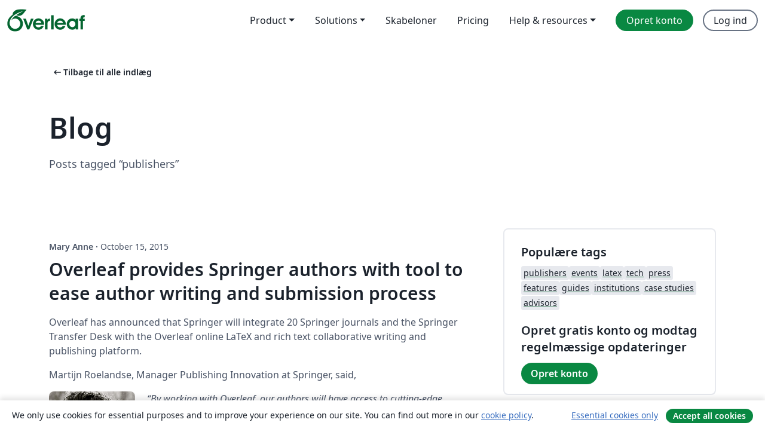

--- FILE ---
content_type: text/html; charset=utf-8
request_url: https://da.overleaf.com/blog/tagged/publishers/page/8
body_size: 12490
content:
<!DOCTYPE html><html lang="da"><head><title translate="no">Blog - Overleaf, Online LaTeX-skriveprogram</title><meta name="twitter:title" content="Blog"><meta name="og:title" content="Blog"><meta name="description" content="Et online LaTeX-skriveprogram, der er let at bruge. Ingen installation, live samarbejde, versionskontrol, flere hundrede LaTeX-skabeloner, og meget mere."><meta itemprop="description" content="Et online LaTeX-skriveprogram, der er let at bruge. Ingen installation, live samarbejde, versionskontrol, flere hundrede LaTeX-skabeloner, og meget mere."><meta itemprop="image" content="https://cdn.overleaf.com/img/ol-brand/overleaf_og_logo.png"><meta name="image" content="https://cdn.overleaf.com/img/ol-brand/overleaf_og_logo.png"><meta itemprop="name" content="Overleaf, the Online LaTeX Editor"><meta name="twitter:card" content="summary"><meta name="twitter:site" content="@overleaf"><meta name="twitter:description" content="Et online LaTeX-skriveprogram, der er let at bruge. Ingen installation, live samarbejde, versionskontrol, flere hundrede LaTeX-skabeloner, og meget mere."><meta name="twitter:image" content="https://cdn.overleaf.com/img/ol-brand/overleaf_og_logo.png"><meta property="fb:app_id" content="400474170024644"><meta property="og:description" content="Et online LaTeX-skriveprogram, der er let at bruge. Ingen installation, live samarbejde, versionskontrol, flere hundrede LaTeX-skabeloner, og meget mere."><meta property="og:image" content="https://cdn.overleaf.com/img/ol-brand/overleaf_og_logo.png"><meta property="og:type" content="website"><meta name="viewport" content="width=device-width, initial-scale=1.0, user-scalable=yes"><link rel="icon" sizes="32x32" href="https://cdn.overleaf.com/favicon-32x32.png"><link rel="icon" sizes="16x16" href="https://cdn.overleaf.com/favicon-16x16.png"><link rel="icon" href="https://cdn.overleaf.com/favicon.svg" type="image/svg+xml"><link rel="apple-touch-icon" href="https://cdn.overleaf.com/apple-touch-icon.png"><link rel="mask-icon" href="https://cdn.overleaf.com/mask-favicon.svg" color="#046530"><link rel="canonical" href="https://da.overleaf.com/blog/tagged/publishers/page/8"><link rel="manifest" href="https://cdn.overleaf.com/web.sitemanifest"><link rel="stylesheet" href="https://cdn.overleaf.com/stylesheets/main-style-80db667a2a67d939d81d.css" id="main-stylesheet"><link rel="alternate" href="https://www.overleaf.com/blog/tagged/publishers/page/8" hreflang="en"><link rel="alternate" href="https://cs.overleaf.com/blog/tagged/publishers/page/8" hreflang="cs"><link rel="alternate" href="https://es.overleaf.com/blog/tagged/publishers/page/8" hreflang="es"><link rel="alternate" href="https://pt.overleaf.com/blog/tagged/publishers/page/8" hreflang="pt"><link rel="alternate" href="https://fr.overleaf.com/blog/tagged/publishers/page/8" hreflang="fr"><link rel="alternate" href="https://de.overleaf.com/blog/tagged/publishers/page/8" hreflang="de"><link rel="alternate" href="https://sv.overleaf.com/blog/tagged/publishers/page/8" hreflang="sv"><link rel="alternate" href="https://tr.overleaf.com/blog/tagged/publishers/page/8" hreflang="tr"><link rel="alternate" href="https://it.overleaf.com/blog/tagged/publishers/page/8" hreflang="it"><link rel="alternate" href="https://cn.overleaf.com/blog/tagged/publishers/page/8" hreflang="zh-CN"><link rel="alternate" href="https://no.overleaf.com/blog/tagged/publishers/page/8" hreflang="no"><link rel="alternate" href="https://ru.overleaf.com/blog/tagged/publishers/page/8" hreflang="ru"><link rel="alternate" href="https://da.overleaf.com/blog/tagged/publishers/page/8" hreflang="da"><link rel="alternate" href="https://ko.overleaf.com/blog/tagged/publishers/page/8" hreflang="ko"><link rel="alternate" href="https://ja.overleaf.com/blog/tagged/publishers/page/8" hreflang="ja"><link rel="preload" href="https://cdn.overleaf.com/js/da-json-2fb7aff7310ea7766b9b.js" as="script" nonce="0oQ2TzAvKyU8fCgPolRk0w=="><script type="text/javascript" nonce="0oQ2TzAvKyU8fCgPolRk0w==" id="ga-loader" data-ga-token="UA-112092690-1" data-ga-token-v4="G-RV4YBCCCWJ" data-cookie-domain=".overleaf.com" data-session-analytics-id="80b0dd9d-ca32-4656-9296-e4d7a29f1116">var gaSettings = document.querySelector('#ga-loader').dataset;
var gaid = gaSettings.gaTokenV4;
var gaToken = gaSettings.gaToken;
var cookieDomain = gaSettings.cookieDomain;
var sessionAnalyticsId = gaSettings.sessionAnalyticsId;
if(gaid) {
    var additionalGaConfig = sessionAnalyticsId ? { 'user_id': sessionAnalyticsId } : {};
    window.dataLayer = window.dataLayer || [];
    function gtag(){
        dataLayer.push(arguments);
    }
    gtag('js', new Date());
    gtag('config', gaid, { 'anonymize_ip': true, ...additionalGaConfig });
}
if (gaToken) {
    window.ga = window.ga || function () {
        (window.ga.q = window.ga.q || []).push(arguments);
    }, window.ga.l = 1 * new Date();
}
var loadGA = window.olLoadGA = function() {
    if (gaid) {
        var s = document.createElement('script');
        s.setAttribute('async', 'async');
        s.setAttribute('src', 'https://www.googletagmanager.com/gtag/js?id=' + gaid);
        document.querySelector('head').append(s);
    } 
    if (gaToken) {
        (function(i,s,o,g,r,a,m){i['GoogleAnalyticsObject']=r;i[r]=i[r]||function(){
        (i[r].q=i[r].q||[]).push(arguments)},i[r].l=1*new Date();a=s.createElement(o),
        m=s.getElementsByTagName(o)[0];a.async=1;a.src=g;m.parentNode.insertBefore(a,m)
        })(window,document,'script','//www.google-analytics.com/analytics.js','ga');
        ga('create', gaToken, cookieDomain.replace(/^\./, ""));
        ga('set', 'anonymizeIp', true);
        if (sessionAnalyticsId) {
            ga('set', 'userId', sessionAnalyticsId);
        }
        ga('send', 'pageview');
    }
};
// Check if consent given (features/cookie-banner)
var oaCookie = document.cookie.split('; ').find(function(cookie) {
    return cookie.startsWith('oa=');
});
if(oaCookie) {
    var oaCookieValue = oaCookie.split('=')[1];
    if(oaCookieValue === '1') {
        loadGA();
    }
}
</script><meta name="ol-csrfToken" content="DDqpgQa8-1UPtHoDFxjuU7GzoxXoV_8npOes"><meta name="ol-baseAssetPath" content="https://cdn.overleaf.com/"><meta name="ol-mathJaxPath" content="/js/libs/mathjax-3.2.2/es5/tex-svg-full.js"><meta name="ol-dictionariesRoot" content="/js/dictionaries/0.0.3/"><meta name="ol-usersEmail" content=""><meta name="ol-ab" data-type="json" content="{}"><meta name="ol-user_id"><meta name="ol-i18n" data-type="json" content="{&quot;currentLangCode&quot;:&quot;da&quot;}"><meta name="ol-ExposedSettings" data-type="json" content="{&quot;isOverleaf&quot;:true,&quot;appName&quot;:&quot;Overleaf&quot;,&quot;adminEmail&quot;:&quot;support@overleaf.com&quot;,&quot;dropboxAppName&quot;:&quot;Overleaf&quot;,&quot;ieeeBrandId&quot;:15,&quot;hasAffiliationsFeature&quot;:true,&quot;hasSamlFeature&quot;:true,&quot;samlInitPath&quot;:&quot;/saml/ukamf/init&quot;,&quot;hasLinkUrlFeature&quot;:true,&quot;hasLinkedProjectFileFeature&quot;:true,&quot;hasLinkedProjectOutputFileFeature&quot;:true,&quot;siteUrl&quot;:&quot;https://www.overleaf.com&quot;,&quot;emailConfirmationDisabled&quot;:false,&quot;maxEntitiesPerProject&quot;:2000,&quot;maxUploadSize&quot;:52428800,&quot;projectUploadTimeout&quot;:120000,&quot;recaptchaSiteKey&quot;:&quot;6LebiTwUAAAAAMuPyjA4pDA4jxPxPe2K9_ndL74Q&quot;,&quot;recaptchaDisabled&quot;:{&quot;invite&quot;:true,&quot;login&quot;:false,&quot;passwordReset&quot;:false,&quot;register&quot;:false,&quot;addEmail&quot;:false},&quot;textExtensions&quot;:[&quot;tex&quot;,&quot;latex&quot;,&quot;sty&quot;,&quot;cls&quot;,&quot;bst&quot;,&quot;bib&quot;,&quot;bibtex&quot;,&quot;txt&quot;,&quot;tikz&quot;,&quot;mtx&quot;,&quot;rtex&quot;,&quot;md&quot;,&quot;asy&quot;,&quot;lbx&quot;,&quot;bbx&quot;,&quot;cbx&quot;,&quot;m&quot;,&quot;lco&quot;,&quot;dtx&quot;,&quot;ins&quot;,&quot;ist&quot;,&quot;def&quot;,&quot;clo&quot;,&quot;ldf&quot;,&quot;rmd&quot;,&quot;lua&quot;,&quot;gv&quot;,&quot;mf&quot;,&quot;yml&quot;,&quot;yaml&quot;,&quot;lhs&quot;,&quot;mk&quot;,&quot;xmpdata&quot;,&quot;cfg&quot;,&quot;rnw&quot;,&quot;ltx&quot;,&quot;inc&quot;],&quot;editableFilenames&quot;:[&quot;latexmkrc&quot;,&quot;.latexmkrc&quot;,&quot;makefile&quot;,&quot;gnumakefile&quot;],&quot;validRootDocExtensions&quot;:[&quot;tex&quot;,&quot;Rtex&quot;,&quot;ltx&quot;,&quot;Rnw&quot;],&quot;fileIgnorePattern&quot;:&quot;**/{{__MACOSX,.git,.texpadtmp,.R}{,/**},.!(latexmkrc),*.{dvi,aux,log,toc,out,pdfsync,synctex,synctex(busy),fdb_latexmk,fls,nlo,ind,glo,gls,glg,bbl,blg,doc,docx,gz,swp}}&quot;,&quot;sentryAllowedOriginRegex&quot;:&quot;^(https://[a-z]+\\\\.overleaf.com|https://cdn.overleaf.com|https://compiles.overleafusercontent.com)/&quot;,&quot;sentryDsn&quot;:&quot;https://4f0989f11cb54142a5c3d98b421b930a@app.getsentry.com/34706&quot;,&quot;sentryEnvironment&quot;:&quot;production&quot;,&quot;sentryRelease&quot;:&quot;d84f01daa92f1b95e161a297afdf000c4db25a75&quot;,&quot;hotjarId&quot;:&quot;5148484&quot;,&quot;hotjarVersion&quot;:&quot;6&quot;,&quot;enableSubscriptions&quot;:true,&quot;gaToken&quot;:&quot;UA-112092690-1&quot;,&quot;gaTokenV4&quot;:&quot;G-RV4YBCCCWJ&quot;,&quot;propensityId&quot;:&quot;propensity-001384&quot;,&quot;cookieDomain&quot;:&quot;.overleaf.com&quot;,&quot;templateLinks&quot;:[{&quot;name&quot;:&quot;Journal articles&quot;,&quot;url&quot;:&quot;/gallery/tagged/academic-journal&quot;,&quot;trackingKey&quot;:&quot;academic-journal&quot;},{&quot;name&quot;:&quot;Books&quot;,&quot;url&quot;:&quot;/gallery/tagged/book&quot;,&quot;trackingKey&quot;:&quot;book&quot;},{&quot;name&quot;:&quot;Formal letters&quot;,&quot;url&quot;:&quot;/gallery/tagged/formal-letter&quot;,&quot;trackingKey&quot;:&quot;formal-letter&quot;},{&quot;name&quot;:&quot;Assignments&quot;,&quot;url&quot;:&quot;/gallery/tagged/homework&quot;,&quot;trackingKey&quot;:&quot;homework-assignment&quot;},{&quot;name&quot;:&quot;Posters&quot;,&quot;url&quot;:&quot;/gallery/tagged/poster&quot;,&quot;trackingKey&quot;:&quot;poster&quot;},{&quot;name&quot;:&quot;Presentations&quot;,&quot;url&quot;:&quot;/gallery/tagged/presentation&quot;,&quot;trackingKey&quot;:&quot;presentation&quot;},{&quot;name&quot;:&quot;Reports&quot;,&quot;url&quot;:&quot;/gallery/tagged/report&quot;,&quot;trackingKey&quot;:&quot;lab-report&quot;},{&quot;name&quot;:&quot;CVs and résumés&quot;,&quot;url&quot;:&quot;/gallery/tagged/cv&quot;,&quot;trackingKey&quot;:&quot;cv&quot;},{&quot;name&quot;:&quot;Theses&quot;,&quot;url&quot;:&quot;/gallery/tagged/thesis&quot;,&quot;trackingKey&quot;:&quot;thesis&quot;},{&quot;name&quot;:&quot;view_all&quot;,&quot;url&quot;:&quot;/latex/templates&quot;,&quot;trackingKey&quot;:&quot;view-all&quot;}],&quot;labsEnabled&quot;:true,&quot;wikiEnabled&quot;:true,&quot;templatesEnabled&quot;:true,&quot;cioWriteKey&quot;:&quot;2530db5896ec00db632a&quot;,&quot;cioSiteId&quot;:&quot;6420c27bb72163938e7d&quot;,&quot;linkedInInsightsPartnerId&quot;:&quot;7472905&quot;}"><meta name="ol-splitTestVariants" data-type="json" content="{}"><meta name="ol-splitTestInfo" data-type="json" content="{}"><meta name="ol-algolia" data-type="json" content="{&quot;appId&quot;:&quot;SK53GL4JLY&quot;,&quot;apiKey&quot;:&quot;9ac63d917afab223adbd2cd09ad0eb17&quot;,&quot;indexes&quot;:{&quot;wiki&quot;:&quot;learn-wiki&quot;,&quot;gallery&quot;:&quot;gallery-production&quot;}}"><meta name="ol-isManagedAccount" data-type="boolean"><meta name="ol-shouldLoadHotjar" data-type="boolean"><meta name="ol-no-single-dollar" data-type="boolean" content></head><body class="website-redesign" data-theme="default"><a class="skip-to-content" href="#main-content">Spring til indhold</a><nav class="navbar navbar-default navbar-main navbar-expand-lg website-redesign-navbar" aria-label="Primary"><div class="container-fluid navbar-container"><div class="navbar-header"><a class="navbar-brand" href="/" aria-label="Overleaf"><div class="navbar-logo"></div></a></div><button class="navbar-toggler collapsed" id="navbar-toggle-btn" type="button" data-bs-toggle="collapse" data-bs-target="#navbar-main-collapse" aria-controls="navbar-main-collapse" aria-expanded="false" aria-label="Toggle Navigation"><span class="material-symbols" aria-hidden="true" translate="no">menu</span></button><div class="navbar-collapse collapse" id="navbar-main-collapse"><ul class="nav navbar-nav navbar-right ms-auto" role="menubar"><!-- loop over header_extras--><li class="dropdown subdued" role="none"><button class="dropdown-toggle" aria-haspopup="true" aria-expanded="false" data-bs-toggle="dropdown" role="menuitem" event-tracking="menu-expand" event-tracking-mb="true" event-tracking-trigger="click" event-segmentation="{&quot;item&quot;:&quot;product&quot;,&quot;location&quot;:&quot;top-menu&quot;}">Product</button><ul class="dropdown-menu dropdown-menu-end" role="menu"><li role="none"><a class="dropdown-item" role="menuitem" href="/about/features-overview" event-tracking="menu-click" event-tracking-mb="true" event-tracking-trigger="click" event-segmentation='{"item":"premium-features","location":"top-menu"}'>Funktioner</a></li><li role="none"><a class="dropdown-item" role="menuitem" href="/about/ai-features" event-tracking="menu-click" event-tracking-mb="true" event-tracking-trigger="click" event-segmentation='{"item":"ai-features","location":"top-menu"}'>AI</a></li></ul></li><li class="dropdown subdued" role="none"><button class="dropdown-toggle" aria-haspopup="true" aria-expanded="false" data-bs-toggle="dropdown" role="menuitem" event-tracking="menu-expand" event-tracking-mb="true" event-tracking-trigger="click" event-segmentation="{&quot;item&quot;:&quot;solutions&quot;,&quot;location&quot;:&quot;top-menu&quot;}">Solutions</button><ul class="dropdown-menu dropdown-menu-end" role="menu"><li role="none"><a class="dropdown-item" role="menuitem" href="/for/enterprises" event-tracking="menu-click" event-tracking-mb="true" event-tracking-trigger="click" event-segmentation='{"item":"enterprises","location":"top-menu"}'>For virksomheder</a></li><li role="none"><a class="dropdown-item" role="menuitem" href="/for/universities" event-tracking="menu-click" event-tracking-mb="true" event-tracking-trigger="click" event-segmentation='{"item":"universities","location":"top-menu"}'>For universiteter</a></li><li role="none"><a class="dropdown-item" role="menuitem" href="/for/government" event-tracking="menu-click" event-tracking-mb="true" event-tracking-trigger="click" event-segmentation='{"item":"government","location":"top-menu"}'>For det offentlige</a></li><li role="none"><a class="dropdown-item" role="menuitem" href="/for/publishers" event-tracking="menu-click" event-tracking-mb="true" event-tracking-trigger="click" event-segmentation='{"item":"publishers","location":"top-menu"}'>For forlag</a></li><li role="none"><a class="dropdown-item" role="menuitem" href="/about/customer-stories" event-tracking="menu-click" event-tracking-mb="true" event-tracking-trigger="click" event-segmentation='{"item":"customer-stories","location":"top-menu"}'>Customer stories</a></li></ul></li><li class="subdued" role="none"><a class="nav-link subdued" role="menuitem" href="/latex/templates" event-tracking="menu-click" event-tracking-mb="true" event-tracking-trigger="click" event-segmentation='{"item":"templates","location":"top-menu"}'>Skabeloner</a></li><li class="subdued" role="none"><a class="nav-link subdued" role="menuitem" href="/user/subscription/plans" event-tracking="menu-click" event-tracking-mb="true" event-tracking-trigger="click" event-segmentation='{"item":"pricing","location":"top-menu"}'>Pricing</a></li><li class="dropdown subdued nav-item-help" role="none"><button class="dropdown-toggle" aria-haspopup="true" aria-expanded="false" data-bs-toggle="dropdown" role="menuitem" event-tracking="menu-expand" event-tracking-mb="true" event-tracking-trigger="click" event-segmentation="{&quot;item&quot;:&quot;help-and-resources&quot;,&quot;location&quot;:&quot;top-menu&quot;}">Help & resources</button><ul class="dropdown-menu dropdown-menu-end" role="menu"><li role="none"><a class="dropdown-item" role="menuitem" href="/learn" event-tracking="menu-click" event-tracking-mb="true" event-tracking-trigger="click" event-segmentation='{"item":"learn","location":"top-menu"}'>Dokumentation</a></li><li role="none"><a class="dropdown-item" role="menuitem" href="/for/community/resources" event-tracking="menu-click" event-tracking-mb="true" event-tracking-trigger="click" event-segmentation='{"item":"help-guides","location":"top-menu"}'>Help guides</a></li><li role="none"><a class="dropdown-item" role="menuitem" href="/about/why-latex" event-tracking="menu-click" event-tracking-mb="true" event-tracking-trigger="click" event-segmentation='{"item":"why-latex","location":"top-menu"}'>Hvorfor LaTeX?</a></li><li role="none"><a class="dropdown-item" role="menuitem" href="/blog" event-tracking="menu-click" event-tracking-mb="true" event-tracking-trigger="click" event-segmentation='{"item":"blog","location":"top-menu"}'>Blog</a></li><li role="none"><a class="dropdown-item" role="menuitem" data-ol-open-contact-form-modal="contact-us" data-bs-target="#contactUsModal" href data-bs-toggle="modal" event-tracking="menu-click" event-tracking-mb="true" event-tracking-trigger="click" event-segmentation='{"item":"contact","location":"top-menu"}'><span>Kontakt os</span></a></li></ul></li><!-- logged out--><!-- register link--><li class="primary" role="none"><a class="nav-link" role="menuitem" href="/register" event-tracking="menu-click" event-tracking-action="clicked" event-tracking-trigger="click" event-tracking-mb="true" event-segmentation='{"page":"/blog/tagged/publishers/page/8","item":"register","location":"top-menu"}'>Opret konto</a></li><!-- login link--><li role="none"><a class="nav-link" role="menuitem" href="/login" event-tracking="menu-click" event-tracking-action="clicked" event-tracking-trigger="click" event-tracking-mb="true" event-segmentation='{"page":"/blog/tagged/publishers/page/8","item":"login","location":"top-menu"}'>Log ind</a></li><!-- projects link and account menu--></ul></div></div></nav><main class="content cms-page content-page" id="main-content"><div class="container blog-container blog-tagged-list-container"><div class="row section-row"><div class="col-sm-12"><a class="previous-page-link" href="/blog"><span class="material-symbols material-symbols-rounded" aria-hidden="true" translate="no">arrow_left_alt</span>Tilbage til alle indlæg</a><h1 class="blog-list-container-title"><span>Blog</span><small>Posts tagged “publishers”</small></h1></div></div><div class="blog"><div class="row section-row"><div class="col-sm-12 col-lg-8"><ul class="blog-list"><li class="blog-post"><small class="blog-date"><b>Mary Anne&nbsp;</b><b aria-hidden>·&nbsp;</b>October 15, 2015</small><h2 class="blog-post-title-link"><a href="/blog/266-overleaf-provides-springer-authors-with-tool-to-ease-author-writing-and-submission-process">Overleaf provides Springer authors with tool to ease author writing and submission process</a></h2><div class="row blog-content-preview"><div class="col-sm-12"><div data-ol-mathjax><p>Overleaf has announced that Springer will integrate 20 Springer journals and the Springer Transfer Desk with the Overleaf online LaTeX and rich text collaborative writing and publishing platform.</p>

<p>Martijn Roelandse, Manager Publishing Innovation at Springer, said,</p>

<div style="float:left"><img src="https://www.filepicker.io/api/file/7XvDpa3IT82EWnPDg67E" alt="Martijn Roelandse photo" style="width:144px;height:144px;border:0;margin-right:20px" /></div>

<blockquote><em>“By working with Overleaf, our authors will have access to cutting-edge technology that can simplify their writing, collaboration and publishing processes. We’re very happy to be able to provide this service to our authors.”</em></blockquote>

<div class="clearfix"></div></div></div></div><div class="row blog-tags"><div class="col-sm-12"><div class="tags"><ul class="badge-link-list"><li><a class="badge-link badge-link-light" href="/blog/tagged/publishers"><span class="badge text-dark bg-light"><span class="badge-content" data-badge-tooltip data-bs-placement="bottom" data-bs-title="publishers">publishers</span></span></a></li><li><a class="badge-link badge-link-light" href="/blog/tagged/press"><span class="badge text-dark bg-light"><span class="badge-content" data-badge-tooltip data-bs-placement="bottom" data-bs-title="press">press</span></span></a></li></ul></div></div></div><div class="row row-spaced"><div class="col-sm-12 blog-read-more"><a href="/blog/266-overleaf-provides-springer-authors-with-tool-to-ease-author-writing-and-submission-process">Read more<span class="material-symbols material-symbols-rounded" aria-hidden="true" translate="no">arrow_right_alt</span></a></div></div></li><li class="blog-post"><small class="blog-date"><b>John&nbsp;</b><b aria-hidden>·&nbsp;</b>October 14, 2015</small><h2 class="blog-post-title-link"><a href="/blog/265-say-hello-to-overleaf-at-frankfurt-bookfair-this-week-number-fbf2015-number-fbm15">Say hello to Overleaf at Frankfurt Bookfair this week! #FBF2015 #fbm15</a></h2><div class="row blog-content-preview"><div class="col-sm-12"><div data-ol-mathjax><div><img src="https://www.filepicker.io/api/file/G8ZnfD73TqijoFgAQxKU" alt="Overleaf Altmetric and Figshare in the Digital Science booth at Frankfurt Bookfair 2015" style="width:100%;border:0" /></div><br />

<p>If you're attending Frankfurt Bookfair this week, come and say hello to our founder John Lees-Miller and our CMO Mary Anne Baynes.</p></div></div></div><div class="row blog-tags"><div class="col-sm-12"><div class="tags"><ul class="badge-link-list"><li><a class="badge-link badge-link-light" href="/blog/tagged/events"><span class="badge text-dark bg-light"><span class="badge-content" data-badge-tooltip data-bs-placement="bottom" data-bs-title="events">events</span></span></a></li><li><a class="badge-link badge-link-light" href="/blog/tagged/publishers"><span class="badge text-dark bg-light"><span class="badge-content" data-badge-tooltip data-bs-placement="bottom" data-bs-title="publishers">publishers</span></span></a></li></ul></div></div></div><div class="row row-spaced"><div class="col-sm-12 blog-read-more"><a href="/blog/265-say-hello-to-overleaf-at-frankfurt-bookfair-this-week-number-fbf2015-number-fbm15">Read more<span class="material-symbols material-symbols-rounded" aria-hidden="true" translate="no">arrow_right_alt</span></a></div></div></li><li class="blog-post"><small class="blog-date"><b>Mary Anne&nbsp;</b><b aria-hidden>·&nbsp;</b>October 1, 2015</small><h2 class="blog-post-title-link"><a href="/blog/263-overleaf-collaborates-with-ieee">Overleaf Collaborates with IEEE</a></h2><div class="row blog-content-preview"><div class="col-sm-12"><div data-ol-mathjax><div><img src="https://www.filepicker.io/api/file/jDzRebgfScm03ToNVWhU" alt="Overleaf IEEE logo header" style="width:100%;border:0" /></div><br />

<p><strong>Overleaf Collaborates with IEEE to Integrate Advanced Online Editing Tools into Newly-Launched IEEE Collabratec™ Online Community</strong></p>

<p><strong>London: Boston Oct 1, 1pm EST</strong> Today, <a href="https://www.overleaf.com/">Overleaf</a> announced that IEEE, the world’s largest professional organization advancing technology for humanity, has integrated the Overleaf online LaTeX and rich text collaborative writing and publishing tool into <a href="https://ieee-collabratec.ieee.org/">IEEE Collabratec™</a>, the new IEEE professional networking and collaboration platform.</p></div></div></div><div class="row blog-tags"><div class="col-sm-12"><div class="tags"><ul class="badge-link-list"><li><a class="badge-link badge-link-light" href="/blog/tagged/tech"><span class="badge text-dark bg-light"><span class="badge-content" data-badge-tooltip data-bs-placement="bottom" data-bs-title="tech">tech</span></span></a></li><li><a class="badge-link badge-link-light" href="/blog/tagged/publishers"><span class="badge text-dark bg-light"><span class="badge-content" data-badge-tooltip data-bs-placement="bottom" data-bs-title="publishers">publishers</span></span></a></li><li><a class="badge-link badge-link-light" href="/blog/tagged/press"><span class="badge text-dark bg-light"><span class="badge-content" data-badge-tooltip data-bs-placement="bottom" data-bs-title="press">press</span></span></a></li></ul></div></div></div><div class="row row-spaced"><div class="col-sm-12 blog-read-more"><a href="/blog/263-overleaf-collaborates-with-ieee">Read more<span class="material-symbols material-symbols-rounded" aria-hidden="true" translate="no">arrow_right_alt</span></a></div></div></li><li class="blog-post"><small class="blog-date"><b>Mary Anne&nbsp;</b><b aria-hidden>·&nbsp;</b>September 27, 2015</small><h2 class="blog-post-title-link"><a href="/blog/262-heeeeres-johnny-watch-john-hammersleys-5-minute-presentation-about-overleaf">Heeeere's Johnny! Watch John Hammersley's 5 minute presentation about Overleaf!</a></h2><div class="row blog-content-preview"><div class="col-sm-12"><div data-ol-mathjax><div><img src="https://www.filepicker.io/api/file/KeqjvrxxT2O2KoHkmd0l" alt="Overleaf Highly Commended at ALPSP 2015 - founders collecting award" style="width:80%;border:0" /></div> <br />

<p>We were recently honored by ALPSP as being Highly Commended for Publishing Innovation at the 2015 ALPSP Awards. Here's the 5 minute presentation in full!</p></div></div></div><div class="row blog-tags"><div class="col-sm-12"><div class="tags"><ul class="badge-link-list"><li><a class="badge-link badge-link-light" href="/blog/tagged/events"><span class="badge text-dark bg-light"><span class="badge-content" data-badge-tooltip data-bs-placement="bottom" data-bs-title="events">events</span></span></a></li><li><a class="badge-link badge-link-light" href="/blog/tagged/publishers"><span class="badge text-dark bg-light"><span class="badge-content" data-badge-tooltip data-bs-placement="bottom" data-bs-title="publishers">publishers</span></span></a></li><li><a class="badge-link badge-link-light" href="/blog/tagged/awards"><span class="badge text-dark bg-light"><span class="badge-content" data-badge-tooltip data-bs-placement="bottom" data-bs-title="awards">awards</span></span></a></li></ul></div></div></div><div class="row row-spaced"><div class="col-sm-12 blog-read-more"><a href="/blog/262-heeeeres-johnny-watch-john-hammersleys-5-minute-presentation-about-overleaf">Read more<span class="material-symbols material-symbols-rounded" aria-hidden="true" translate="no">arrow_right_alt</span></a></div></div></li><li class="blog-post"><small class="blog-date"><b>John&nbsp;</b><b aria-hidden>·&nbsp;</b>September 11, 2015</small><h2 class="blog-post-title-link"><a href="/blog/261-boom-overleaf-is-highly-commended-for-innovation-in-publishing-at-number-alpsp15">Boom! Overleaf is Highly Commended for Innovation in Publishing at #alpsp15</a></h2><div class="row blog-content-preview"><div class="col-sm-12"><div data-ol-mathjax><div><a href="/blog/260"><img src="https://www.filepicker.io/api/file/qka6vJUfT3O7jQljoBvv" alt="A very happy Overleaf team alpsp15" style="width:100%;border:0" /></a></div>
<br />

<p>Last night at the ALPSP Awards in London, Overleaf was highly commended for our work in making lives easier for authors in writing and publishing their research.</p></div></div></div><div class="row blog-tags"><div class="col-sm-12"><div class="tags"><ul class="badge-link-list"><li><a class="badge-link badge-link-light" href="/blog/tagged/publishers"><span class="badge text-dark bg-light"><span class="badge-content" data-badge-tooltip data-bs-placement="bottom" data-bs-title="publishers">publishers</span></span></a></li><li><a class="badge-link badge-link-light" href="/blog/tagged/events"><span class="badge text-dark bg-light"><span class="badge-content" data-badge-tooltip data-bs-placement="bottom" data-bs-title="events">events</span></span></a></li><li><a class="badge-link badge-link-light" href="/blog/tagged/awards"><span class="badge text-dark bg-light"><span class="badge-content" data-badge-tooltip data-bs-placement="bottom" data-bs-title="awards">awards</span></span></a></li><li><a class="badge-link badge-link-light" href="/blog/tagged/press"><span class="badge text-dark bg-light"><span class="badge-content" data-badge-tooltip data-bs-placement="bottom" data-bs-title="press">press</span></span></a></li></ul></div></div></div><div class="row row-spaced"><div class="col-sm-12 blog-read-more"><a href="/blog/261-boom-overleaf-is-highly-commended-for-innovation-in-publishing-at-number-alpsp15">Read more<span class="material-symbols material-symbols-rounded" aria-hidden="true" translate="no">arrow_right_alt</span></a></div></div></li></ul><nav role="navigation" aria-label="Side navigation"><ul class="pagination"><li><a aria-label="Gå til første side" href="/blog/tagged/publishers"><span aria-hidden="true">&lt;&lt;</span>
First</a></li><li><a aria-label="Gå til forrige side" href="/blog/tagged/publishers/page/7" rel="prev"><span aria-hidden="true">&lt;</span>
Prev</a></li><li aria-hidden="true"><span>…</span></li><li><a aria-label="Gå til side 4" href="/blog/tagged/publishers/page/4">4</a></li><li><a aria-label="Gå til side 5" href="/blog/tagged/publishers/page/5">5</a></li><li><a aria-label="Gå til side 6" href="/blog/tagged/publishers/page/6">6</a></li><li><a aria-label="Gå til side 7" href="/blog/tagged/publishers/page/7">7</a></li><li class="active"><span aria-label="Nuværende side, side 8" aria-current="true">8</span></li><li><a aria-label="Gå til side 9" href="/blog/tagged/publishers/page/9">9</a></li><li><a aria-label="Gå til side 10" href="/blog/tagged/publishers/page/10">10</a></li><li><a aria-label="Gå til side 11" href="/blog/tagged/publishers/page/11">11</a></li><li><a aria-label="Gå til side 12" href="/blog/tagged/publishers/page/12">12</a></li><li><a aria-label="Gå til næste side" href="/blog/tagged/publishers/page/9" rel="next">Next
<span aria-hidden="true">&gt;</span></a></li><li><a aria-label="Gå til sidste side" href="/blog/tagged/publishers/page/12">Last
<span aria-hidden="true">&gt;&gt;</span></a></li></ul></nav></div><div class="col-sm-12 col-lg-4"><div class="card card-grey-border sidebar-blog"><div class="card-body"><h2>Populære tags</h2><div class="tags"><ul class="badge-link-list"><li><a class="badge-link badge-link-light" href="/blog/tagged/publishers"><span class="badge text-dark bg-light"><span class="badge-content" data-badge-tooltip data-bs-placement="bottom" data-bs-title="publishers">publishers</span></span></a></li><li><a class="badge-link badge-link-light" href="/blog/tagged/events"><span class="badge text-dark bg-light"><span class="badge-content" data-badge-tooltip data-bs-placement="bottom" data-bs-title="events">events</span></span></a></li><li><a class="badge-link badge-link-light" href="/blog/tagged/latex"><span class="badge text-dark bg-light"><span class="badge-content" data-badge-tooltip data-bs-placement="bottom" data-bs-title="latex">latex</span></span></a></li><li><a class="badge-link badge-link-light" href="/blog/tagged/tech"><span class="badge text-dark bg-light"><span class="badge-content" data-badge-tooltip data-bs-placement="bottom" data-bs-title="tech">tech</span></span></a></li><li><a class="badge-link badge-link-light" href="/blog/tagged/press"><span class="badge text-dark bg-light"><span class="badge-content" data-badge-tooltip data-bs-placement="bottom" data-bs-title="press">press</span></span></a></li><li><a class="badge-link badge-link-light" href="/blog/tagged/features"><span class="badge text-dark bg-light"><span class="badge-content" data-badge-tooltip data-bs-placement="bottom" data-bs-title="features">features</span></span></a></li><li><a class="badge-link badge-link-light" href="/blog/tagged/guides"><span class="badge text-dark bg-light"><span class="badge-content" data-badge-tooltip data-bs-placement="bottom" data-bs-title="guides">guides</span></span></a></li><li><a class="badge-link badge-link-light" href="/blog/tagged/institutions"><span class="badge text-dark bg-light"><span class="badge-content" data-badge-tooltip data-bs-placement="bottom" data-bs-title="institutions">institutions</span></span></a></li><li><a class="badge-link badge-link-light" href="/blog/tagged/case studies"><span class="badge text-dark bg-light"><span class="badge-content" data-badge-tooltip data-bs-placement="bottom" data-bs-title="case studies">case studies</span></span></a></li><li><a class="badge-link badge-link-light" href="/blog/tagged/advisors"><span class="badge text-dark bg-light"><span class="badge-content" data-badge-tooltip data-bs-placement="bottom" data-bs-title="advisors">advisors</span></span></a></li></ul></div><div class="sidebar-register-container"><h2>Opret gratis konto og modtag regelmæssige opdateringer</h2><a class="btn btn-primary" href="/register">Opret konto</a></div></div></div></div></div></div><div class="row section-row"><div class="col-md-12"><div class="begin-now-card"><div class="card card-pattern"><div class="card-body"><p class="dm-mono"><span class="font-size-display-xs"><span class="text-purple-bright">\begin</span><wbr><span class="text-green-bright">{</span><span>now</span><span class="text-green-bright">}</span></span></p><p>Discover why over 25 million people worldwide trust Overleaf with their work.</p><p class="card-links"><a class="btn btn-primary card-link" href="/register">Opret gratis konto</a><a class="btn card-link btn-secondary" href="/user/subscription/plans">Udforsk alle abonnementer</a></p></div></div></div></div></div></div></main><footer class="fat-footer hidden-print website-redesign-fat-footer"><div class="fat-footer-container"><div class="fat-footer-sections"><div class="footer-section" id="footer-brand"><a class="footer-brand" href="/" aria-label="Overleaf"></a></div><div class="footer-section"><h2 class="footer-section-heading">Om</h2><ul class="list-unstyled"><li><a href="/about">Om os</a></li><li><a href="https://digitalscience.pinpointhq.com/">Karriere</a></li><li><a href="/blog">Blog</a></li></ul></div><div class="footer-section"><h2 class="footer-section-heading">Solutions</h2><ul class="list-unstyled"><li><a href="/for/enterprises">For virksomheder</a></li><li><a href="/for/universities">For universiteter</a></li><li><a href="/for/government">For det offentlige</a></li><li><a href="/for/publishers">For forlag</a></li><li><a href="/about/customer-stories">Customer stories</a></li></ul></div><div class="footer-section"><h2 class="footer-section-heading">Lær</h2><ul class="list-unstyled"><li><a href="/learn/latex/Learn_LaTeX_in_30_minutes">LaTeX på 30 minutter</a></li><li><a href="/latex/templates">Skabeloner</a></li><li><a href="/events/webinars">Webinarer</a></li><li><a href="/learn/latex/Tutorials">Vejledninger</a></li><li><a href="/learn/latex/Inserting_Images">Hvordan indsætter jeg figurer</a></li><li><a href="/learn/latex/Tables">Hvordan laver jeg tabeller</a></li></ul></div><div class="footer-section"><h2 class="footer-section-heading">Pricing</h2><ul class="list-unstyled"><li><a href="/user/subscription/plans?itm_referrer=footer-for-indv">For individuals</a></li><li><a href="/user/subscription/plans?plan=group&amp;itm_referrer=footer-for-groups">For groups and organizations</a></li><li><a href="/user/subscription/plans?itm_referrer=footer-for-students#student-annual">For studerende</a></li></ul></div><div class="footer-section"><h2 class="footer-section-heading">Bliv involveret</h2><ul class="list-unstyled"><li><a href="https://forms.gle/67PSpN1bLnjGCmPQ9">Fortæl os hvad du synes</a></li></ul></div><div class="footer-section"><h2 class="footer-section-heading">Hjælp</h2><ul class="list-unstyled"><li><a href="/learn">Dokumentation </a></li><li><a href="/contact">Kontakt os </a></li><li><a href="https://status.overleaf.com/">Sidestatus</a></li></ul></div></div><div class="fat-footer-base"><div class="fat-footer-base-section fat-footer-base-meta"><div class="fat-footer-base-item"><div class="fat-footer-base-copyright">© 2026 Overleaf</div><a href="/legal">Privatliv and vilkår</a><a href="https://www.digital-science.com/security-certifications/">Compliance</a></div><ul class="fat-footer-base-item list-unstyled fat-footer-base-language"><li class="dropdown dropup subdued language-picker" dropdown><button class="btn btn-link btn-inline-link" id="language-picker-toggle" dropdown-toggle data-ol-lang-selector-tooltip data-bs-toggle="dropdown" aria-haspopup="true" aria-expanded="false" aria-label="Select Sprog" tooltip="Sprog" title="Sprog"><span class="material-symbols" aria-hidden="true" translate="no">translate</span>&nbsp;<span class="language-picker-text">Dansk</span></button><ul class="dropdown-menu dropdown-menu-sm-width" role="menu" aria-labelledby="language-picker-toggle"><li class="dropdown-header">Sprog</li><li class="lng-option"><a class="menu-indent dropdown-item" href="https://www.overleaf.com/blog/tagged/publishers/page/8" role="menuitem" aria-selected="false">English</a></li><li class="lng-option"><a class="menu-indent dropdown-item" href="https://cs.overleaf.com/blog/tagged/publishers/page/8" role="menuitem" aria-selected="false">Čeština</a></li><li class="lng-option"><a class="menu-indent dropdown-item" href="https://es.overleaf.com/blog/tagged/publishers/page/8" role="menuitem" aria-selected="false">Español</a></li><li class="lng-option"><a class="menu-indent dropdown-item" href="https://pt.overleaf.com/blog/tagged/publishers/page/8" role="menuitem" aria-selected="false">Português</a></li><li class="lng-option"><a class="menu-indent dropdown-item" href="https://fr.overleaf.com/blog/tagged/publishers/page/8" role="menuitem" aria-selected="false">Français</a></li><li class="lng-option"><a class="menu-indent dropdown-item" href="https://de.overleaf.com/blog/tagged/publishers/page/8" role="menuitem" aria-selected="false">Deutsch</a></li><li class="lng-option"><a class="menu-indent dropdown-item" href="https://sv.overleaf.com/blog/tagged/publishers/page/8" role="menuitem" aria-selected="false">Svenska</a></li><li class="lng-option"><a class="menu-indent dropdown-item" href="https://tr.overleaf.com/blog/tagged/publishers/page/8" role="menuitem" aria-selected="false">Türkçe</a></li><li class="lng-option"><a class="menu-indent dropdown-item" href="https://it.overleaf.com/blog/tagged/publishers/page/8" role="menuitem" aria-selected="false">Italiano</a></li><li class="lng-option"><a class="menu-indent dropdown-item" href="https://cn.overleaf.com/blog/tagged/publishers/page/8" role="menuitem" aria-selected="false">简体中文</a></li><li class="lng-option"><a class="menu-indent dropdown-item" href="https://no.overleaf.com/blog/tagged/publishers/page/8" role="menuitem" aria-selected="false">Norsk</a></li><li class="lng-option"><a class="menu-indent dropdown-item" href="https://ru.overleaf.com/blog/tagged/publishers/page/8" role="menuitem" aria-selected="false">Русский</a></li><li class="lng-option"><a class="menu-indent dropdown-item active" href="https://da.overleaf.com/blog/tagged/publishers/page/8" role="menuitem" aria-selected="true">Dansk<span class="material-symbols dropdown-item-trailing-icon" aria-hidden="true" translate="no">check</span></a></li><li class="lng-option"><a class="menu-indent dropdown-item" href="https://ko.overleaf.com/blog/tagged/publishers/page/8" role="menuitem" aria-selected="false">한국어</a></li><li class="lng-option"><a class="menu-indent dropdown-item" href="https://ja.overleaf.com/blog/tagged/publishers/page/8" role="menuitem" aria-selected="false">日本語</a></li></ul></li></ul></div><div class="fat-footer-base-section fat-footer-base-social"><div class="fat-footer-base-item"><a class="fat-footer-social x-logo" href="https://x.com/overleaf"><svg xmlns="http://www.w3.org/2000/svg" viewBox="0 0 1200 1227" height="25"><path d="M714.163 519.284L1160.89 0H1055.03L667.137 450.887L357.328 0H0L468.492 681.821L0 1226.37H105.866L515.491 750.218L842.672 1226.37H1200L714.137 519.284H714.163ZM569.165 687.828L521.697 619.934L144.011 79.6944H306.615L611.412 515.685L658.88 583.579L1055.08 1150.3H892.476L569.165 687.854V687.828Z"></path></svg><span class="visually-hidden">Overleaf på X</span></a><a class="fat-footer-social facebook-logo" href="https://www.facebook.com/overleaf.editor"><svg xmlns="http://www.w3.org/2000/svg" viewBox="0 0 666.66668 666.66717" height="25"><defs><clipPath id="a" clipPathUnits="userSpaceOnUse"><path d="M0 700h700V0H0Z"></path></clipPath></defs><g clip-path="url(#a)" transform="matrix(1.33333 0 0 -1.33333 -133.333 800)"><path class="background" d="M0 0c0 138.071-111.929 250-250 250S-500 138.071-500 0c0-117.245 80.715-215.622 189.606-242.638v166.242h-51.552V0h51.552v32.919c0 85.092 38.508 124.532 122.048 124.532 15.838 0 43.167-3.105 54.347-6.211V81.986c-5.901.621-16.149.932-28.882.932-40.993 0-56.832-15.528-56.832-55.9V0h81.659l-14.028-76.396h-67.631v-171.773C-95.927-233.218 0-127.818 0 0" fill="#0866ff" transform="translate(600 350)"></path><path class="text" d="m0 0 14.029 76.396H-67.63v27.019c0 40.372 15.838 55.899 56.831 55.899 12.733 0 22.981-.31 28.882-.931v69.253c-11.18 3.106-38.509 6.212-54.347 6.212-83.539 0-122.048-39.441-122.048-124.533V76.396h-51.552V0h51.552v-166.242a250.559 250.559 0 0 1 60.394-7.362c10.254 0 20.358.632 30.288 1.831V0Z" fill="#fff" transform="translate(447.918 273.604)"></path></g></svg><span class="visually-hidden">Overleaf på Facebook</span></a><a class="fat-footer-social linkedin-logo" href="https://www.linkedin.com/company/writelatex-limited"><svg xmlns="http://www.w3.org/2000/svg" viewBox="0 0 72 72" height="25"><g fill="none" fill-rule="evenodd"><path class="background" fill="#0B66C3" d="M8 72h56a8 8 0 0 0 8-8V8a8 8 0 0 0-8-8H8a8 8 0 0 0-8 8v56a8 8 0 0 0 8 8"></path><path class="text" fill="#FFF" d="M62 62H51.316V43.802c0-4.99-1.896-7.777-5.845-7.777-4.296 0-6.54 2.901-6.54 7.777V62H28.632V27.333H38.93v4.67s3.096-5.729 10.453-5.729c7.353 0 12.617 4.49 12.617 13.777zM16.35 22.794c-3.508 0-6.35-2.864-6.35-6.397C10 12.864 12.842 10 16.35 10c3.507 0 6.347 2.864 6.347 6.397 0 3.533-2.84 6.397-6.348 6.397ZM11.032 62h10.736V27.333H11.033V62"></path></g></svg><span class="visually-hidden">Overleaf på LinkedIn</span></a></div></div></div></div></footer><section class="cookie-banner hidden-print hidden" aria-label="Cookie banner"><div class="cookie-banner-content">We only use cookies for essential purposes and to improve your experience on our site. You can find out more in our <a href="/legal#Cookies">cookie policy</a>.</div><div class="cookie-banner-actions"><button class="btn btn-link btn-sm" type="button" data-ol-cookie-banner-set-consent="essential">Essential cookies only</button><button class="btn btn-primary btn-sm" type="button" data-ol-cookie-banner-set-consent="all">Accept all cookies</button></div></section><div class="modal fade" id="contactUsModal" tabindex="-1" aria-labelledby="contactUsModalLabel" data-ol-contact-form-modal="contact-us"><div class="modal-dialog"><form name="contactForm" data-ol-async-form data-ol-contact-form data-ol-contact-form-with-search="true" role="form" aria-label="Kontakt os" action="/support"><input name="inbox" type="hidden" value="support"><div class="modal-content"><div class="modal-header"><h4 class="modal-title" id="contactUsModalLabel">Kom i kontakt med os</h4><button class="btn-close" type="button" data-bs-dismiss="modal" aria-label="Luk"><span aria-hidden="true"></span></button></div><div class="modal-body"><div data-ol-not-sent><div class="modal-form-messages"><div class="form-messages-bottom-margin" data-ol-form-messages-new-style="" role="alert"></div><div class="notification notification-type-error" hidden data-ol-custom-form-message="error_performing_request" role="alert" aria-live="polite"><div class="notification-icon"><span class="material-symbols" aria-hidden="true" translate="no">error</span></div><div class="notification-content text-left">Noget gik galt. Prøv venligst igen..</div></div></div><label class="form-label" for="contact-us-email-852">E-mail</label><div class="mb-3"><input class="form-control" name="email" id="contact-us-email-852" required type="email" spellcheck="false" maxlength="255" value="" data-ol-contact-form-email-input></div><div class="form-group"><label class="form-label" for="contact-us-subject-852">Emne</label><div class="mb-3"><input class="form-control" name="subject" id="contact-us-subject-852" required autocomplete="off" maxlength="255"><div data-ol-search-results-wrapper hidden><ul class="dropdown-menu contact-suggestions-dropdown show" data-ol-search-results aria-role="region" aria-label="Hjælpeartikler magen til dit emne"><li class="dropdown-header">Har du tjekket vores <a href="/learn/kb" target="_blank">videns base</a>?</li><li><hr class="dropdown-divider"></li><div data-ol-search-results-container></div></ul></div></div></div><label class="form-label" for="contact-us-sub-subject-852">Hvad har du brug for hjælp til?</label><div class="mb-3"><select class="form-select" name="subSubject" id="contact-us-sub-subject-852" required autocomplete="off"><option selected disabled>Vælg venligst…</option><option>Brug af LaTeX</option><option>Brug af Overleaf editoren</option><option>Using Writefull</option><option>At logge ind eller administration af konto</option><option>Administrering af dit abonnement</option><option>Brug af Premium-funktioner</option><option>At komme i kontakt med salgsafdelingen</option><option>Andet</option></select></div><label class="form-label" for="contact-us-project-url-852">Påvirket projekts URL (Valgfrit)</label><div class="mb-3"><input class="form-control" name="projectUrl" id="contact-us-project-url-852"></div><label class="form-label" for="contact-us-message-852">Fortæl os hvordan vi kan hjælpe</label><div class="mb-3"><textarea class="form-control contact-us-modal-textarea" name="message" id="contact-us-message-852" required type="text"></textarea></div><div class="mb-3 d-none"><label class="visually-hidden" for="important-message">Important message</label><input class="form-control" name="important_message" id="important-message"></div></div><div class="mt-2" data-ol-sent hidden><h5 class="message-received">Besked modtaget</h5><p>Thanks for getting in touch. Our team will get back to you by email as soon as possible.</p><p>Email:&nbsp;<span data-ol-contact-form-thank-you-email></span></p></div></div><div class="modal-footer" data-ol-not-sent><button class="btn btn-primary" type="submit" data-ol-disabled-inflight event-tracking="form-submitted-contact-us" event-tracking-mb="true" event-tracking-trigger="click" event-segmentation="{&quot;location&quot;:&quot;contact-us-form&quot;}"><span data-ol-inflight="idle">Send besked</span><span hidden data-ol-inflight="pending">Sender&hellip;</span></button></div></div></form></div></div></body><script type="text/javascript" nonce="0oQ2TzAvKyU8fCgPolRk0w==" src="https://cdn.overleaf.com/js/runtime-1a25f76722f07d9ab1b2.js"></script><script type="text/javascript" nonce="0oQ2TzAvKyU8fCgPolRk0w==" src="https://cdn.overleaf.com/js/27582-79e5ed8c65f6833386ec.js"></script><script type="text/javascript" nonce="0oQ2TzAvKyU8fCgPolRk0w==" src="https://cdn.overleaf.com/js/29088-e3f6cf68f932ee256fec.js"></script><script type="text/javascript" nonce="0oQ2TzAvKyU8fCgPolRk0w==" src="https://cdn.overleaf.com/js/8732-61de629a6fc4a719a5e1.js"></script><script type="text/javascript" nonce="0oQ2TzAvKyU8fCgPolRk0w==" src="https://cdn.overleaf.com/js/11229-f88489299ead995b1003.js"></script><script type="text/javascript" nonce="0oQ2TzAvKyU8fCgPolRk0w==" src="https://cdn.overleaf.com/js/bootstrap-6faaf78625873fafb726.js"></script><script type="text/javascript" nonce="0oQ2TzAvKyU8fCgPolRk0w==" src="https://cdn.overleaf.com/js/27582-79e5ed8c65f6833386ec.js"></script><script type="text/javascript" nonce="0oQ2TzAvKyU8fCgPolRk0w==" src="https://cdn.overleaf.com/js/29088-e3f6cf68f932ee256fec.js"></script><script type="text/javascript" nonce="0oQ2TzAvKyU8fCgPolRk0w==" src="https://cdn.overleaf.com/js/62382-0a4f25c3829fc56de629.js"></script><script type="text/javascript" nonce="0oQ2TzAvKyU8fCgPolRk0w==" src="https://cdn.overleaf.com/js/16164-b8450ba94d9bab0bbae1.js"></script><script type="text/javascript" nonce="0oQ2TzAvKyU8fCgPolRk0w==" src="https://cdn.overleaf.com/js/45250-424aec613d067a9a3e96.js"></script><script type="text/javascript" nonce="0oQ2TzAvKyU8fCgPolRk0w==" src="https://cdn.overleaf.com/js/24686-731b5e0a16bfe66018de.js"></script><script type="text/javascript" nonce="0oQ2TzAvKyU8fCgPolRk0w==" src="https://cdn.overleaf.com/js/99612-000be62f228c87d764b4.js"></script><script type="text/javascript" nonce="0oQ2TzAvKyU8fCgPolRk0w==" src="https://cdn.overleaf.com/js/26348-e10ddc0eb984edb164b0.js"></script><script type="text/javascript" nonce="0oQ2TzAvKyU8fCgPolRk0w==" src="https://cdn.overleaf.com/js/97519-6759d15ea9ad7f4d6c85.js"></script><script type="text/javascript" nonce="0oQ2TzAvKyU8fCgPolRk0w==" src="https://cdn.overleaf.com/js/81920-0120c779815f6c20abc9.js"></script><script type="text/javascript" nonce="0oQ2TzAvKyU8fCgPolRk0w==" src="https://cdn.overleaf.com/js/77474-c60464f50f9e7c4965bb.js"></script><script type="text/javascript" nonce="0oQ2TzAvKyU8fCgPolRk0w==" src="https://cdn.overleaf.com/js/92439-14c18d886f5c8eb09f1b.js"></script><script type="text/javascript" nonce="0oQ2TzAvKyU8fCgPolRk0w==" src="https://cdn.overleaf.com/js/modules/cms/pages/cms-78f593694363ef6a622b.js"></script><script type="text/javascript" nonce="0oQ2TzAvKyU8fCgPolRk0w==" src="https://cdn.overleaf.com/js/27582-79e5ed8c65f6833386ec.js"></script><script type="text/javascript" nonce="0oQ2TzAvKyU8fCgPolRk0w==" src="https://cdn.overleaf.com/js/tracking-68d16a86768b7bfb2b22.js"></script><script type="text/javascript" nonce="0oQ2TzAvKyU8fCgPolRk0w==" src="https://cdn.overleaf.com/js/27582-79e5ed8c65f6833386ec.js"></script><script type="text/javascript" nonce="0oQ2TzAvKyU8fCgPolRk0w==" src="https://cdn.overleaf.com/js/linkedin-insight-4d165001d5c741c8d3dc.js"></script></html>